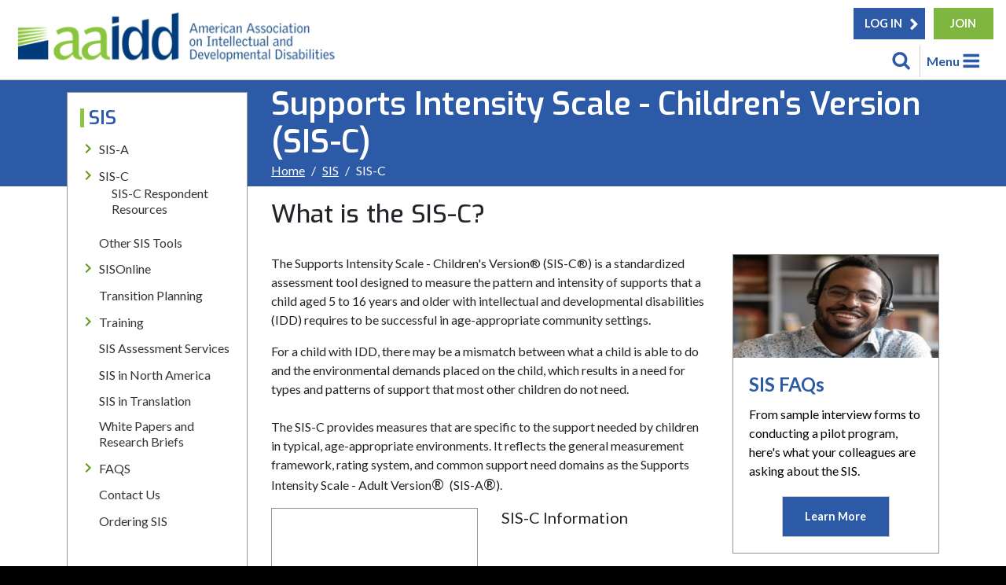

--- FILE ---
content_type: text/html; charset=utf-8
request_url: https://aaidd.org/sis/sis-c
body_size: 13391
content:
 <!DOCTYPE html> <html lang="en"> <head> <meta http-equiv="X-UA-Compatible" content="IE=edge"> <meta name="viewport" content="width=device-width, initial-scale=1"> <meta charset="utf-8" /> <title>
	SIS-C
</title> <link rel="stylesheet" media="screen" href="/ResourcePackages/Bootstrap4/assets/dist/css/main.min.css"> <link rel="preconnect" href="https://fonts.gstatic.com" crossorigin> <link href="https://fonts.googleapis.com/css2?family=Exo:ital,wght@0,400;0,500;0,600;0,700;0,800;0,900;1,400;1,500;1,600;1,700;1,800;1,900&family=Lato:ital,wght@0,400;0,700;0,900;1,400;1,700;1,900&display=swap" rel="stylesheet"> <link rel="stylesheet" media="screen" href="//use.fontawesome.com/releases/v5.4.1/css/all.css"> <link rel="stylesheet" media="screen" href="/js/owl.carousel.min.css"> <link rel="stylesheet" media="screen" href="/js/jquery.sidr.bare.css"> <link rel="stylesheet" media="screen" href="/js/jquery-simple-mobilemenu.css"> <link rel="stylesheet" media="screen" href="/App_Themes/AAIDD-21/aaidd21.css"> <script src="https://ajax.googleapis.com/ajax/libs/jquery/3.6.0/jquery.min.js"></script> <script src="/js/ellipsis.js"></script> <script>
        var _gaq = _gaq || [];
        _gaq.push(['_setAccount', 'UA-42066706-1']);
        _gaq.push(['_trackPageview']);

        (function () {
            var ga = document.createElement('script'); ga.type = 'text/javascript'; ga.async = true;
            ga.src = ('https:' == document.location.protocol ? 'https://ssl' : 'http://www') + '.google-analytics.com/ga.js';
            var s = document.getElementsByTagName('script')[0]; s.parentNode.insertBefore(ga, s);
        })();
    </script>  <meta property="og:title" content="SIS-C" /><meta property="og:description" content="SIS for Children" /><meta property="og:url" content="" /><meta property="og:type" content="website" /><meta property="og:site_name" content="AAIDD_CMS" /><script type="text/javascript">
$( document ).ready(function() {
  var colleftht = $(".columnleftliner").height() + 50;
    console.log(colleftht);
  $(".columnright").css('min-height', colleftht);
});
</script><meta name="Generator" content="Sitefinity 13.2.7500.0 PE" /><meta name="description" content="SIS for Children" /><meta name="keywords" content="SIS-C, SIS C" /></head> <body> <script src="/ScriptResource.axd?d=wIuRaUoAZ6lXIF1Yn5fO2C64pC9znRR71h2Ot_VuTFMMlNHG4t4BBRMHZKH2hDZXfleZXlottvjY6C9IltXL0ApKSF08jnffaVoJz35Z3o-9ayKuSz_jGnw3eIbmTJO7CukIJGgZ1B6hej0GO0IoeT1XKpOP7vT5yU9Mcf-z42yHU-UCe-Epmw3LUGMGttBv0&amp;t=ffffffffe904bd75" type="text/javascript"></script><script src="/ScriptResource.axd?d=EydukmxBmDstn7gSYzQESAUVULdBmLXL_LmrPK95bNhOTDAQab_EaRYcptIgmE-myLqVS4WxtaEXf3gzjmPfOn774tJ0SYlO-nEm7x62fm3T5sq5U76-2mNzklhbHB2n496za4tPK23x6YXWVPU300iiycMV8LKZSK_bE-hh1_PmHyKW5X5RMEfsAQltqvdc0&amp;t=ffffffffe904bd75" type="text/javascript"></script><script src="/ScriptResource.axd?d=[base64]&amp;t=ffffffffe904bd75" type="text/javascript"></script> 




 <a id='skip-nav' class='screenreader-text' href='#maincontent'>Skip to Content</a> <header> <div class="headerwrap"> <div class="d-flex"> <div class="headerLogo"><a href="/home">Welcome To AAIDD</a></div> <div class="flex-grow-1"> <div class="utilitynav"> <span class="utility"> 

<div >
    <div ><a href="/publications/bookstore-home">Bookstore</a>&nbsp;|&nbsp;
<a href="/publications/journals">Journals</a>&nbsp;|&nbsp;
<a href="/education/webinars">Webinars</a>&nbsp;|&nbsp;
<a href="/career-center">Career Center</a>&nbsp;| <a href="/about-aaidd/membership-join/member-types">Membership</a> |
<a href="/about-aaidd/contact-us">Contact Us</a>&nbsp;| <a href="/education/annual-conference">Conference</a></div>    
</div></span><span class="login">
<div id="renewCallout" style="float:left">
    <div><span></span></div>
</div>


<div class="logBttns">
    <a href="https://mms.aaidd.org/members/gateway_aaid.php?org_id=AAID&amp;returnURL=https://www.aaidd.org/sis/sis-c" class="hdrBtn">LOG IN</a>
    <a href="https://www.aaidd.org/about-aaidd/membership-join/join" class="join">JOIN</a>
</div></span> </div> <div class="openpanels text-right"><a class="searchlink" href="javascript:void(0)">Search</a> <a class="menulink" href="javascript:void(0)">Menu</a> </div> </div><div class="mobilenav"></div> </div></div> <nav> <div class="mainnav py-4"> <div class="navcontainer"> <div class="row"> <div class="col"> <div class="row"> <div class="col rwdutility"> 

<div >
    <div ><a href="/publications/bookstore-home">Bookstore</a>&nbsp;|&nbsp;
<a href="/publications/journals">Journals</a>&nbsp;|&nbsp;
<a href="/education/webinars">Webinars</a>&nbsp;|&nbsp;
<a href="/career-center">Career Center</a>&nbsp;| <a href="/about-aaidd/membership-join/member-types">Membership</a> |
<a href="/about-aaidd/contact-us">Contact Us</a>&nbsp;| <a href="/education/annual-conference">Conference</a></div>    
</div> </div> </div> <div class="row"> <div class="col"> 

<div >
    <div ><ul class="sub-nav-group">
    <li><a href="/education">Education</a></li>
    <li><a href="/education/annual-conference">Annual Conference</a></li>
    <li><a href="/education/webinars">Webinars</a></li>
    <li><a href="/education/virtual-education">Member Only Forums</a></li>
    <li><a href="/education/e-learning-and-ceus">E-Learning and CEUs</a></li>
    <li><a href="/education/partner-conferences">Network Partner Conferences</a></li>
    <li><a href="/education/education-through-travel">Education Through Travel</a></li>
    <li><a href="/education/video-library">Video Library</a></li>
    <li><a href="/education/events">Past Events</a></li>
</ul></div>    
</div> </div> <div class="col"> 

<div >
    <div ><ul class="sub-nav-group">
    <li><a href="/publications">Publications</a></li>
    <li><a href="/publications/journals_old">Journals</a></li>
    <li><a href="/publications/bookstore-home">Bookstore Home</a></li>
    <li><a href="https://www.aaidd.org/Sitefinity/Template/3dc71a68-0b5a-9fb2-0905-3aa3b700abc9#"></a><a href="/publications/copyrights-permissions">Copyrights/Permissions</a><a href="/publications/copyrights-permissions"></a></li>
    <li><a href="/publications/translation-rights">Transition Rights</a></li>
    <li><a href="/publications/book-proposal-guidelines">Submit a Book Proposal</a></li>
    <li><a href="/publications/advertising">Advertising</a></li>
    <li><a href="/publications/catalog">Publications Catalog</a></li>
    <li><a href="/publications/newsletters">Newsletters &amp; EPubs</a></li>
    <li><a href="/publications/reports-briefs">Reports &amp; Briefs</a></li>
</ul></div>    
</div> </div> <div class="col"> 

<div >
    <div ><ul class="sub-nav-group">
    <li><a href="/news-policy">News &amp; Policy</a></li>
    <li><a href="/news-policy/news">News</a></li>
    <li><a href="/news-policy/policy">Policy</a></li>
</ul></div>    
</div> </div> <div class="col"> 

<div >
    <div ><ul class="sub-nav-group">
    <li><a href="/sis">SIS</a></li>
    <li><a href="/sis/sis-a">SIS-A</a></li>
    <li><a href="/sis/sis-c">SIS-C</a></li>
    <li><a href="/sis/other-sis-tools">Other SIS Tools</a></li>
    <li><a href="/sis/sisonline">SISOnline</a></li>
    <li><a href="/sis/transition-planning">Transition Planning</a></li>
    <li><a href="/sis/training">Training</a></li>
    <li><a href="/sis/sis-assessment-services">SIS Assessment Services</a></li>
    <li><a href="/sis/states-using-sis">SIS in North America</a></li>
    <li><a href="/sis/international">SIS in Translation</a></li>
    <li><a href="/sis/white-papers">White Papers and Research Briefs</a></li>
    <li><a href="/sis/faqs">FAQS</a></li>
    <li><a href="/sis/contact-us">Contact Us</a></li>
    <li><a href="/sis/order">Order SIS</a></li>
</ul></div>    
</div> </div> <div class="col"> 

<div >
    <div ><ul class="sub-nav-group">
    <li><a href="/dabs">DABS</a></li>
    <li><a href="/dabs/literature">DABS Literature</a></li>
</ul></div>    
</div> </div> <div class="col"> 

<div >
    <div ><ul class="sub-nav-group">
    <li><a href="/intellectual-disability">Intellectual Disability</a></li>
    <li><a href="/intellectual-disability/historical-context">Historical Context</a></li>
    <li><a href="/intellectual-disability/definition">Criteria</a><a href="/intellectual-disability/faqs-on-intellectual-disability">
    </a></li>
    <li><a href="/intellectual-disability/faqs-on-intellectual-disability">FAQs on Intellectual Disability</a></li>
    <a href="/intellectual-disability/faqs-on-intellectual-disability">
    </a>
    <li><a href="/intellectual-disability/faqs-on-intellectual-disability"></a><a href="/intellectual-disability/intersectionality">Intersectionality</a></li>
</ul></div>    
</div> </div> <div class="col"> 

<div >
    <div ><ul class="sub-nav-group"><li><a href="/about-aaidd">About AAIDD</a></li><li><a href="/about-aaidd/contact-us">Contact Us</a></li><li><a href="/about-aaidd/membership-join">Membership/Join</a></li><li><a href="/about-aaidd/mission">Mission</a></li><li><a href="/about-aaidd/governance">Governance</a></li><li><a href="/about-aaidd/nominations-and-elections">Nominations and Elections</a></li><li><a href="/about-aaidd/fellows">Fellows</a></li><li><a href="/about-aaidd/awards">Awards</a></li><li><a href="/about-aaidd/donations">Donate</a></li><li><a href="/about-aaidd/annual-report">Annual Report</a></li><li><a href="/about-aaidd/social-media">Social Media</a></li></ul></div>    
</div> </div> </div> </div> </div> </nav> </header> <div class="searchwrap"> <div class="container"><div class="py-3">

<div class="aaiddsch form-inline">
<div class="form-group sf-search-input-wrapper" role="search">
    <input type="search" title="Search input" placeholder="Search" id="486a7295-843c-4423-ba7b-ff050d5a4461" class="form-control" value="" aria-autocomplete="both" aria-describedby='SearchInfo-1' />
    <button type="button" class="btn btn-primary ml-2" id="8fe88458-aa96-43c9-9019-64185fbb6253" >Search</button>
    <span id='SearchInfo-1' aria-hidden="true" hidden>When autocomplete results are available use up and down arrows to review and enter to select.</span>
</div>

<input type="hidden" data-sf-role="resultsUrl" value="/search-results" />
<input type="hidden" data-sf-role="indexCatalogue" value="sitesearch" />
<input type="hidden" data-sf-role="wordsMode" value="AllWords" />
<input type="hidden" data-sf-role="disableSuggestions" value='true' />
<input type="hidden" data-sf-role="minSuggestionLength" value="3" />
<input type="hidden" data-sf-role="suggestionFields" value="Title,Content" />
<input type="hidden" data-sf-role="language" />
<input type="hidden" data-sf-role="siteId" value="727a36c8-6196-4063-8cb8-8f2403d47003" />
<input type="hidden" data-sf-role="suggestionsRoute" value="/restapi/search/suggestions" />
<input type="hidden" data-sf-role="searchTextBoxId" value='#486a7295-843c-4423-ba7b-ff050d5a4461' />
<input type="hidden" data-sf-role="searchButtonId" value='#8fe88458-aa96-43c9-9019-64185fbb6253' />
</div>




</div> </div></div> <main id="l3maincontent"> <div class="l3TitleBar"> <div class="container"> <div class="L3Titlholder py-2"> <div class="l3Title">
<div class='sfContentBlock'><h1>Supports Intensity Scale - Children's Version<br />
(SIS-C)</h1>

</div></div> <div class="l3bcrumbs">

<div>
    <nav aria-label="Full path to the current page">
        <ol class="sf-breadscrumb breadcrumb">
                    <li class="breadcrumb-item"><a href="/">Home </a></li>
                    <li class="breadcrumb-item"><a href="/sis">SIS </a></li>
                    <li class="breadcrumb-item active" aria-current="page">SIS-C</li>
        </ol>
    </nav>
</div></div> </div> </div> </div> <div class="container"> <div class="l3Columns d-flex "> <div class="columnleft flex-shrink-0"> <div class="columnleftliner"> <div class="columleftnav p-2"> <div class="l3SNhead px-2">

<div >
    <div ><h4>SIS</h4></div>    
</div></div> <div class="l3SNnav">





<div class="navbordertop cNav mb-4 px-2 py-3">
    

      <ul class="collapsibleNav">
     <li  class="">

             <span class="toggleTree"></span><a href="/sis/sis-a" target="_self">SIS-A</a>

                     <ul class="nested">
     <li  class="">

                 <a href="/sis/sis-a/what-makes-sis-unique" target="_self">SIS-A, 2nd Edition is Unique</a>

</li>
     <li  class="">

                 <a href="/sis/sis-a/sis-a-2nd-edition" target="_self">SIS-A 2nd Edition</a>

</li>
     <li  class="">

                 <a href="/sis/sis-a/sis-a-2nd-edition-respondent-resources" target="_self">SIS-A, 2nd Edition Respondent Resources</a>

</li>
                     </ul>
</li>
     <li  class="active">

             <span class="toggleTree"></span><a href="/sis/sis-c" target="_self">SIS-C</a>

                     <ul class="nested">
     <li  class="">

                 <a href="/sis/sis-c/sis-c-resources" target="_self">SIS-C Respondent Resources</a>

</li>
                     </ul>
</li>
     <li  class="">

                 <a href="/sis/other-sis-tools" target="_self">Other SIS Tools</a>

</li>
     <li  class="">

             <span class="toggleTree"></span><a href="/sis/sisonline" target="_self">SISOnline</a>

                     <ul class="nested">
     <li  class="">

                 <a href="/sis/sisonline/sisonline-features" target="_self">SISOnline Features</a>

</li>
                     </ul>
</li>
     <li  class="">

                 <a href="/sis/transition-planning" target="_self">Transition Planning</a>

</li>
     <li  class="">

             <span class="toggleTree"></span><a href="/sis/training" target="_self">Training</a>

                     <ul class="nested">
     <li  class="">

                 <a href="/sis/training/overview" target="_self">Overview</a>

</li>
     <li  class="">

                 <a href="/sis/training/planning" target="_self">Planning</a>

</li>
     <li  class="">

                 <a href="/sis/training/trainers" target="_self">AAIDD Trainers</a>

</li>
     <li  class="">

                 <a href="/sis/training/selecting-sis-interviewers-and-trainers" target="_self">Local Interviewers and Trainers</a>

</li>
                     </ul>
</li>
     <li  class="">

                 <a href="/sis/sis-assessment-services" target="_self">SIS Assessment Services</a>

</li>
     <li  class="">

                 <a href="/sis/states-using-sis" target="_self">SIS in North America</a>

</li>
     <li  class="">

                 <a href="/sis/international" target="_self">SIS in Translation</a>

</li>
     <li  class="">

                 <a href="/sis/white-papers" target="_self">White Papers and Research Briefs</a>

</li>
     <li  class="">

             <span class="toggleTree"></span><a href="/sis/faqs" target="_self">FAQS</a>

                     <ul class="nested">
     <li  class="">

                 <a href="/sis/faqs/observation-of-assessments" target="_self">Observation of Assessments</a>

</li>
                     </ul>
</li>
     <li  class="">

                 <a href="/sis/contact-us" target="_self">Contact Us</a>

</li>
     <li  class="">

                 <a href="/sis/order" target="_self">Ordering SIS</a>

</li>
    </ul>
    <script>
        var toggler = document.getElementsByClassName("toggleTree");
        var i;

        for (i = 0; i < toggler.length; i++) {
            toggler[i].addEventListener("click", function () {
                this.parentElement.querySelector(".nested").classList.toggle("active");
                this.classList.toggle("tt-down");
            });
        }
    </script>
</div>




</div> </div> <div class="columleftads py-3 text-center">
</div> <div class="columleftads2 pt-3 text-center">

<script type="text/javascript">
     gnp_url = 'american-association-on-intellectual-and-developmental-disabilities';gnp_num = '1';
</script>
<script src="https://greatnonprofits.org/js/api/badge_mini.js" type="text/javascript"></script>
<noscript> <a href="https://greatnonprofits.org/org/american-association-on-intellectual-and-developmental-disabilities/?badge=1"> <img alt="Review American Association on Intellectual and Developmental Disabilities on Great Nonprofits" title="Review American Association on Intellectual and Developmental Disabilities on Great Nonprofits" src="//cdn.greatnonprofits.org/images/great-nonprofits.gif?id=369878"> </a></noscript>
<div class="py-4" >
    <div ><a href="https://www.charitynavigator.org/ein/060636098"><img src="/images/default-source/ads/navigator.png?sfvrsn=ad5d3521_2" data-displaymode="Original" alt="navigator" title="navigator" /></a></div>    
</div>
<a href="https://www.guidestar.org/profile/06-0636098" target="_blank"><img src="https://widgets.guidestar.org/gximage2?o=6866306&l=v4" /></a></div> </div> </div> <div class="columnright "> <div class="pt-3 pb-5">
<div class="sf_cols">
    <div class="sf_colsOut sf_1col_1_100">
        <div id="bodyContent_C003_Col00" class="sf_colsIn sf_1col_1in_100"><div class='sfContentBlock'><h2>What is the SIS-C?</h2>
<br />

</div><div class="row" data-sf-element="Row">
    <div id="bodyContent_C036_Col00" class="sf_colsIn col-lg-8 d-flex flex-column" data-sf-element="Column 1" data-placeholder-label="Column 1">
<div >
    <div ><p>The Supports Intensity Scale - Children's Version&reg; (SIS-C&reg;) is a standardized assessment tool designed to&nbsp;measure the pattern and intensity of supports that a child aged 5 to 16 years and older with intellectual and developmental disabilities (IDD) requires to be successful in age-appropriate community settings.<br /></p><p>For a child with IDD, there may be a mismatch between what a child is able to do and the environmental demands placed on the child, which results in a need for types and patterns of support that most other children do not need.<br /><br />The SIS-C provides measures that are specific to the support needed by children in typical, age-appropriate environments. It reflects the general measurement framework, rating system, and common support need domains as the Supports Intensity Scale - Adult Version<span style="font-size:1.16em;">&reg;&nbsp;</span> (SIS-A<span style="font-size:1.16em;">&reg;</span>).</p></div>    
</div><div class="row" data-sf-element="Row">
    <div id="bodyContent_C041_Col00" class="sf_colsIn col-lg-6 d-flex flex-column" data-sf-element="Column 1" data-placeholder-label="Column 1"><div class="card aaiddcard2">
    <div class="card-body d-flex flex-column">
                            <div class="buttonlink-1 text-center mt-auto"> <a href="/sis/contact-us">Contact Us</a></div>
    </div>
</div>
    </div>
    <div id="bodyContent_C041_Col01" class="sf_colsIn col-lg-6 d-flex flex-column" data-sf-element="Column 2" data-placeholder-label="Column 2">
<div >
    <div ><h5>SIS-C Information</h5><p><iframe src="https://www.youtube.com/embed/6orSzcbgZWE" allow="accelerometer; autoplay; encrypted-media; gyroscope; picture-in-picture" width="225" height="137" frameborder="0" style="text-align:center;">&amp;amp;amp;amp;amp;amp;amp;nbsp;</iframe></p><div style="text-align:center;"></div></div>    
</div>
    </div>
</div>

<div >
    <div ><p style="box-sizing:border-box;">&nbsp;</p><h4 style="box-sizing:border-box;margin-top:0px;margin-bottom:0.5rem;line-height:1.2;font-size:1.125em;font-family:Exo, sans-serif;">SIS-C Measures</h4><p style="box-sizing:border-box;margin-bottom:1rem;">The SIS-s measures an individual's&nbsp;</p><ul style="box-sizing:border-box;margin-bottom:1rem;"><li><strong>Exceptional Medical and Behavioral Support Needs</strong></li><li><strong>Support Needs for Life Activities</strong> in the areas of home living, community &amp; neighborhood, school participation, school learning, health &amp; safety, social activities, and advocacy.</li></ul><p>The Scale ranks each activity according to&nbsp;frequency,&nbsp;amount,&nbsp;and&nbsp;type&nbsp;of support needed.</p><p><br /></p></div>    
</div><div class="row" data-sf-element="Row">
    <div id="bodyContent_C039_Col00" class="sf_colsIn col-lg-6 d-flex flex-column" data-sf-element="Column 1" data-placeholder-label="Column 1"><div class="card aaiddcard2">
    <div class="card-body d-flex flex-column">
            <h5 class="card-title">The SIS-C is Different</h5>
                    <p class="card-text flex-fill">The SIS suite of tools shift the focus from deficiencies to support needs, by evaluating the practical supports a child needs in age-appropriate settings.</p>
            </div>
</div>
    </div>
    <div id="bodyContent_C039_Col01" class="sf_colsIn col-lg-6 d-flex flex-column" data-sf-element="Column 2" data-placeholder-label="Column 2"><div class="card aaiddcard2">
    <div class="card-body d-flex flex-column">
            <h5 class="card-title">Administration</h5>
                    <p class="card-text flex-fill">The assessment is done through an interview with the person being assessed and those who have known the individual for at least three months.</p>
            </div>
</div>
    </div>
</div>

    </div>
    <div id="bodyContent_C036_Col01" class="sf_colsIn col-lg-4 d-flex flex-column" data-sf-element="Column 2" data-placeholder-label="Column 2"><div class="card aaiddcard2">
        <img class="card-img-top" src="/images/default-source/call-to-action-images/man-on-webinar-300x150.jpeg?sfvrsn=c6e73921_0"  title="Man on webinar" alt="Man on webinar"/>
    <div class="card-body d-flex flex-column">
            <h5 class="card-title">SIS FAQs</h5>
                    <p class="card-text flex-fill">From sample interview forms to conducting a pilot program, here's what your colleagues are asking about the SIS.</p>
                    <div class="buttonlink-1 text-center mt-auto"> <a href="/sis/faqs">Learn More</a></div>
    </div>
</div><div class="card aaiddcard2">
    <div class="card-body d-flex flex-column">
            <h5 class="card-title">Support Needs</h5>
                    <p class="card-text flex-fill">Support needs are the pattern and intensity of supports necessary for a person to participate in activities linked with typical human functioning.</p>
            </div>
</div><div class="card aaiddcard2">
        <img class="card-img-top" src="/images/default-source/annualmeeting/exhibitors/default-album/sis-ca8fd1cae9e8c6329b425ff0000b6faa6.jpg?sfvrsn=c9717f21_0"  title="SIS-C" alt="SIS-C"/>
    <div class="card-body d-flex flex-column">
                            <div class="buttonlink-1 text-center mt-auto"> <a href="/sis/order">Order the SIS-C</a></div>
    </div>
</div>
    </div>
</div>

<div >
    <div ><hr /><h3>SIS-C Formats</h3></div>    
</div>
            
        </div>
    </div>
</div><div class="row" data-sf-element="Row">
    <div id="bodyContent_C031_Col00" class="sf_colsIn col-lg-4 d-flex flex-column" data-sf-element="Column 1" data-placeholder-label="Column 1">
<div >
    <div ><h5>Print</h5><p>A paper and pencil-based test using a 12-page Interview and Profile form.</p><p>The User's Manual is necessary to complete training and administer a valid interview.</p></div>    
</div>
    </div>
    <div id="bodyContent_C031_Col01" class="sf_colsIn col-lg-4 d-flex flex-column" data-sf-element="Column 2" data-placeholder-label="Column 2">
<div >
    <div ><h5>SISOnline</h5><p>SISOnline is an advanced web application accessed through a standard web browser. Assessment data is entered, stored, and used to generate a variety of reports and statistics.</p></div>    
</div>
    </div>
    <div id="bodyContent_C031_Col02" class="sf_colsIn col-lg-4 d-flex flex-column" data-sf-element="Column 3" data-placeholder-label="Column 3">
<div >
    <div ><h5>SISVenture</h5><p>SISVenture is a data entry module for laptops to temporarily store interview data for later upload into SISOnline.</p></div>    
</div>
    </div>
</div>
 </div> <div> 

<div >
    <div ><p>The SIS-C was published in 2016. The authors of the SIS-C are James R. Thompson, Michael L. Wehmeyer, Carolyn Hughes, Karrie A. Shogren, Hyojeong Seo, Todd D. Little, Robert L. Schalock, Rodney E. Realon, Susan R. Copeland, James R. Patton, Edward A. Polloway, Debbie Shelden, Shea Tanis, and Marc J. Tass&eacute;.</p></div>    
</div></div> </div> </div> </div> </main> <div> 
<div class="rowstyle3 backpattern py-4"><div id="l3connect_TF95EE89B017_Col00" class="sf_colsIn container" data-sf-element="Container" data-placeholder-label="Container">
<div class="text-center" >
    <div ><h3>Connect with AAIDD on Social Media</h3>
<div class="sociallinks py-3"><a href="http://www.linkedin.com/company/aaidd" class="sl-li">LinkedIn</a>
<a href="https://twitter.com/_aaidd" class="sl-tw">Twitter</a>
<a href="https://www.facebook.com/pages/AAIDD/350322627779" class="sl-fb">Facebook</a>
<a href="http://www.youtube.com/user/aaiddvideos" class="sl-yt">YouTube</a>
</div>
<p><a class="joinmail" href="/about-aaidd/join-our-mailing-list">Join The AAIDD Email List</a></p></div>    
</div>
</div></div>
</div> <footer> <div class="footertop py-4 text-center"> 

<div >
    <div >American Association on Intellectual and Developmental Disabilities (AAIDD)</div>    
</div>
<div >
    <div ><p>8403 Colesville Road, Suite 900<br />Silver Spring, MD 20910</p>
<p>Telephone: 202-387-1968 | Fax: 202-387-2193</p></div>    
</div>
<div >
    <div ><p><a href="/privacy-policy">Privacy Policy</a> | <a href="/terms-of-use">Terms of Use</a> | <a href="/sitemap">Sitemap</a> | <a href="/about-aaidd/contact-us">Contact Us</a></p></div>    
</div> </div> <div class="footerbottom py-4 text-center">
            &copy; <span id="copyyear"></span> American Association on Intellectual and Developmental Disabilities. All Rights Reserved.
            <script>
    document.getElementById("copyyear").innerHTML = new Date().getFullYear();
            </script> </div> </footer> 






<div>
    
    <ul class="mobile_menu">
        <div class="mobile_menu_top"></div>    
    <li class="">

            <a href="/education" target="_self">Education</a><span></span>

                <ul class="submenu">
    <li class="">

            <a href="/education/annual-conference" target="_self">Annual Conference</a><span></span>

                <ul class="submenu">
    <li class="">

            <a href="/education/annual-conference/2026-call-for-papers" target="_self">2026 Call for Papers</a>

    </li>
    <li class="">

            <a href="/education/annual-conference/schedule-at-a-glance" target="_self">Schedule at a Glance</a>

    </li>
    <li class="">

            <a href="/education/annual-conference/exhibits-and-sponsorship" target="_self">Exhibits and Sponsorship</a>

    </li>
    <li class="">

            <a href="/education/annual-conference/archives" target="_self">Conference Archives</a>

    </li>
                </ul>
    </li>
    <li class="">

            <a href="/education/webinars" target="_self">Webinars</a><span></span>

                <ul class="submenu">
    <li class="">

            <a href="/education/webinars/register-for-upcoming-webinars" target="_self">Register for Webinars</a>

    </li>
                </ul>
    </li>
    <li class="">

            <a href="/education/virtual-education" target="_self">Member-Only Forums</a>

    </li>
    <li class="">

            <a href="/education/e-learning-and-ceus" target="_self">E-Learning and CEUs</a>

    </li>
    <li class="">

            <a href="/education/partner-conferences" target="_self">Partner Conferences</a>

    </li>
    <li class="">

            <a href="/education/education-through-travel" target="_self">Education Through Travel</a>

    </li>
    <li class="">

            <a href="/education/video-library" target="_self">Video Library </a>

    </li>
    <li class="">

            <a href="/education/events" target="_self">Past Events</a>

    </li>
    <li class="">

            <a href="/education/policy-on-meeting-conduct" target="_self">Policy on Meeting Conduct</a>

    </li>
                </ul>
    </li>
    <li class="">

            <a href="/publications" target="_self">Publications</a><span></span>

                <ul class="submenu">
    <li class="">

            <a href="/publications/journals" target="_self">Journals</a><span></span>

                <ul class="submenu">
    <li class="">

            <a href="/publications/journals/articles-accepted-for-publication" target="_self">Articles Accepted for Publication</a>

    </li>
    <li class="">

            <a href="/publications/journals/accessing-aaidd-journals" target="_self">Accessing AAIDD Journals</a>

    </li>
    <li class="">

            <a href="/publications/journals/sign-up-for-journal-alerts" target="_self">Sign up for Journal Alerts</a>

    </li>
    <li class="">

            <a href="/publications/journals/submit-a-journal-article" target="_self">Submit a Journal Article</a>

    </li>
    <li class="">

            <a href="/publications/journals/subscribe-to-aaidd-journals" target="_self">Subscribe or Purchase</a>

    </li>
    <li class="">

            <a href="/publications/journals/calls-for-papers" target="_self">Calls for Papers</a>

    </li>
                </ul>
    </li>
    <li class="">

            <a href="/publications/bookstore-home" target="_self">Bookstore Home</a><span></span>

                <ul class="submenu">
    <li class="">

            <a href="/publications/bookstore-home/new-this-year" target="_self">New &amp; Coming Soon</a>

    </li>
    <li class="">

            <a href="/publications/bookstore-home/assessment" target="_self">Assessment &amp; Clinical</a>

    </li>
    <li class="">

            <a href="/publications/bookstore-home/behavior" target="_self">HCBS</a>

    </li>
    <li class="">

            <a href="/publications/bookstore-home/healthcare" target="_self">Health &amp; Behavioral Health Care</a>

    </li>
    <li class="">

            <a href="/publications/bookstore-home/history" target="_self">Policy &amp; History</a>

    </li>
    <li class="">

            <a href="/publications/bookstore-home/training" target="_self">Training</a>

    </li>
    <li class="">

            <a href="/publications/bookstore-home/reference" target="_self">Research</a>

    </li>
    <li class="">

            <a href="/publications/bookstore-home/examination-copies" target="_self">Examination Copies</a>

    </li>
    <li class="">

            <a href="/publications/bookstore-home/purchase-qualifications-policy" target="_self">Purchase Qualifications Policy</a>

    </li>
                </ul>
    </li>
    <li class="">

            <a href="/publications/copyrights-permissions" target="_self">Copyright/Permissions</a>

    </li>
    <li class="">

            <a href="/publications/translation-rights" target="_self">Translation Rights</a>

    </li>
    <li class="">

            <a href="/publications/book-proposal-guidelines" target="_self">Submit a Book Proposal</a>

    </li>
    <li class="">

            <a href="/publications/advertising" target="_self">Advertising</a>

    </li>
    <li class="">

            <a href="/publications/catalog" target="_self">Publications Catalog</a>

    </li>
    <li class="">

            <a href="/publications/newsletters" target="_self">Newsletters &amp; EPubs</a><span></span>

                <ul class="submenu">
    <li class="">

            <a href="/publications/newsletters/leadership-in-idd" target="_self">Leadership in IDD</a>

    </li>
                </ul>
    </li>
    <li class="">

            <a href="/publications/reports-briefs" target="_self">Reports &amp; Briefs</a>

    </li>
                </ul>
    </li>
    <li class="">

            <a href="/news-policy" target="_self">News &amp; Policy</a><span></span>

                <ul class="submenu">
    <li class="">

            <a href="/news-policy/news" target="_self">News</a><span></span>

                <ul class="submenu">
    <li class="">

            <a href="/news-policy/news/releases" target="_self">Press Releases</a>

    </li>
    <li class="">

            <a href="/news-policy/news/archives" target="_self">News Archives</a>

    </li>
    <li class="">

            <a href="/news-policy/news/memoriam" target="_self">Memoriam</a>

    </li>
    <li class="">

            <a href="/news-policy/news/emergency-conditions" target="_self">Emergency Conditions</a>

    </li>
                </ul>
    </li>
    <li class="">

            <a href="/news-policy/policy" target="_self">Policy</a><span></span>

                <ul class="submenu">
    <li class="">

            <a href="/news-policy/policy/position-statements" target="_self">Position Statements</a>

    </li>
    <li class="">

            <a href="/news-policy/policy/endorsements" target="_self">Endorsements</a>

    </li>
    <li class="">

            <a href="/news-policy/policy/amicus-curiae-briefs" target="_self">Amicus Curiae Briefs</a>

    </li>
    <li class="">

            <a href="/news-policy/policy/legislative-goals" target="_self">Legislative Goals</a>

    </li>
    <li class="">

            <a href="/news-policy/policy/consortium-for-citizens-with-disabilities" target="_self">Consortium for Constituents with Disabilities</a>

    </li>
    <li class="">

            <a href="/news-policy/policy/national-goals-in-health" target="_self">National Goals in Health</a>

    </li>
    <li class="">

            <a href="/news-policy/policy/national-goals-2015" target="_self">National Goals 2015</a>

    </li>
                </ul>
    </li>
                </ul>
    </li>
    <li class="current active">

            <a href="/sis" target="_self">SIS</a><span></span>

                <ul class="submenu">
    <li class="">

            <a href="/sis/sis-a" target="_self">SIS-A</a><span></span>

                <ul class="submenu">
    <li class="">

            <a href="/sis/sis-a/what-makes-sis-unique" target="_self">SIS-A, 2nd Edition is Unique</a>

    </li>
    <li class="">

            <a href="/sis/sis-a/sis-a-2nd-edition" target="_self">SIS-A 2nd Edition</a>

    </li>
    <li class="">

            <a href="/sis/sis-a/sis-a-2nd-edition-respondent-resources" target="_self">SIS-A, 2nd Edition Respondent Resources</a>

    </li>
                </ul>
    </li>
    <li class="active">

            <a href="/sis/sis-c" target="_self">SIS-C</a><span></span>

                <ul class="submenu active">
    <li class="">

            <a href="/sis/sis-c/sis-c-resources" target="_self">SIS-C Respondent Resources</a>

    </li>
                </ul>
    </li>
    <li class="">

            <a href="/sis/other-sis-tools" target="_self">Other SIS Tools</a>

    </li>
    <li class="">

            <a href="/sis/sisonline" target="_self">SISOnline</a><span></span>

                <ul class="submenu">
    <li class="">

            <a href="/sis/sisonline/sisonline-features" target="_self">SISOnline Features</a>

    </li>
                </ul>
    </li>
    <li class="">

            <a href="/sis/transition-planning" target="_self">Transition Planning</a>

    </li>
    <li class="">

            <a href="/sis/training" target="_self">Training</a><span></span>

                <ul class="submenu">
    <li class="">

            <a href="/sis/training/overview" target="_self">Overview</a>

    </li>
    <li class="">

            <a href="/sis/training/planning" target="_self">Planning</a>

    </li>
    <li class="">

            <a href="/sis/training/trainers" target="_self">AAIDD Trainers</a>

    </li>
    <li class="">

            <a href="/sis/training/selecting-sis-interviewers-and-trainers" target="_self">Local Interviewers and Trainers</a>

    </li>
                </ul>
    </li>
    <li class="">

            <a href="/sis/sis-assessment-services" target="_self">SIS Assessment Services</a>

    </li>
    <li class="">

            <a href="/sis/states-using-sis" target="_self">SIS in North America</a>

    </li>
    <li class="">

            <a href="/sis/international" target="_self">SIS in Translation</a>

    </li>
    <li class="">

            <a href="/sis/white-papers" target="_self">White Papers and Research Briefs</a>

    </li>
    <li class="">

            <a href="/sis/faqs" target="_self">FAQS</a><span></span>

                <ul class="submenu">
    <li class="">

            <a href="/sis/faqs/observation-of-assessments" target="_self">Observation of Assessments</a>

    </li>
                </ul>
    </li>
    <li class="">

            <a href="/sis/contact-us" target="_self">Contact Us</a>

    </li>
    <li class="">

            <a href="/sis/order" target="_self">Ordering SIS</a>

    </li>
                </ul>
    </li>
    <li class="">

            <a href="/dabs" target="_self">DABS</a><span></span>

                <ul class="submenu">
    <li class="">

            <a href="/dabs/dabs-scoring" target="_self">DABS Scoring</a>

    </li>
    <li class="">

            <a href="/dabs/literature" target="_self">DABS Literature</a>

    </li>
                </ul>
    </li>
    <li class="">

            <a href="/intellectual-disability" target="_self">Intellectual Disability</a><span></span>

                <ul class="submenu">
    <li class="">

            <a href="/intellectual-disability/historical-context" target="_self">Historical Context</a>

    </li>
    <li class="">

            <a href="/intellectual-disability/definition" target="_self">Criteria</a><span></span>

                <ul class="submenu">
    <li class="">

            <a href="/intellectual-disability/definition/intellectual-functioning" target="_self">Intellectual Functioning</a>

    </li>
    <li class="">

            <a href="/intellectual-disability/definition/adaptive-behavior" target="_self">Adaptive Behavior</a>

    </li>
    <li class="">

            <a href="/intellectual-disability/definition/translations-of-the-criteria-for-id" target="_self">Criteria in Translation</a>

    </li>
                </ul>
    </li>
    <li class="">

            <a href="/intellectual-disability/faqs-on-intellectual-disability" target="_self">FAQs on Intellectual Disability</a>

    </li>
    <li class="">

            <a href="/intellectual-disability/intersectionality" target="_self">Intersectionality </a><span></span>

                <ul class="submenu">
    <li class="">

            <a href="/intellectual-disability/intersectionality/idd-cultural-diversity" target="_self">IDD &amp; Cultural Diversity</a>

    </li>
    <li class="">

            <a href="/intellectual-disability/intersectionality/idd-disability-identity" target="_self">IDD &amp; Disability Identity</a>

    </li>
    <li class="">

            <a href="/intellectual-disability/intersectionality/idd-gender-sexuality" target="_self">IDD &amp; Gender Sexuality</a>

    </li>
    <li class="">

            <a href="/intellectual-disability/intersectionality/idd-health-disparities" target="_self">IDD &amp; Health Disparities</a>

    </li>
    <li class="">

            <a href="/intellectual-disability/intersectionality/idd-legal-system" target="_self">IDD &amp; Legal System</a>

    </li>
    <li class="">

            <a href="/intellectual-disability/intersectionality/idd-mental-health" target="_self">IDD &amp; Mental Health</a>

    </li>
    <li class="">

            <a href="/intellectual-disability/intersectionality/idd-poverty" target="_self">IDD &amp; Poverty</a>

    </li>
    <li class="">

            <a href="/intellectual-disability/intersectionality/idd-race-ethnicity" target="_self">IDD &amp; Race Ethnicity</a>

    </li>
                </ul>
    </li>
                </ul>
    </li>
    <li class="">

            <a href="/about-aaidd" target="_self">About AAIDD</a><span></span>

                <ul class="submenu">
    <li class="">

            <a href="/about-aaidd/contact-us" target="_self">Contact Us</a>

    </li>
    <li class="">

            <a href="/about-aaidd/membership-join" target="_self">Membership/Join</a><span></span>

                <ul class="submenu">
    <li class="">

            <a href="/about-aaidd/membership-join/member-types" target="_self">Membership</a>

    </li>
    <li class="">

            <a href="/about-aaidd/membership-join/professional-interest-groups" target="_self">Interest Networks</a>

    </li>
    <li class="">

            <a href="/about-aaidd/membership-join/chapters-regions-liaisons" target="_self">Chapters-Regions-Liaisons</a><span></span>

                <ul class="submenu">
    <li class="">

            <a href="/about-aaidd/membership-join/chapters-regions-liaisons/call-for-liaisons" target="_self">Call for Liaisons</a>

    </li>
                </ul>
    </li>
    <li class="">

            <a href="/about-aaidd/membership-join/join" target="_self">Join</a>

    </li>
    <li class="">

            <a href="/about-aaidd/membership-join/renew" target="_self">Renew</a>

    </li>
    <li class="">

            <a href="/about-aaidd/membership-join/membership-spotlight-archive-main" target="_self">Spotlight Archive</a>

    </li>
    <li class="">

            <a href="/about-aaidd/membership-join/member-data" target="_self">Member Data</a>

    </li>
                </ul>
    </li>
    <li class="">

            <a href="/about-aaidd/mission" target="_self">Mission</a>

    </li>
    <li class="">

            <a href="/about-aaidd/governance" target="_self">Governance</a><span></span>

                <ul class="submenu">
    <li class="">

            <a href="/about-aaidd/governance/board-of-directors" target="_self">Board of Directors</a>

    </li>
    <li class="">

            <a href="/about-aaidd/governance/presidential-letters" target="_self">Presidential Letters </a>

    </li>
    <li class="">

            <a href="/about-aaidd/governance/presidential-addresses" target="_self">Presidential Addresses</a><span></span>

                <ul class="submenu">
    <li class="">

            <a href="/about-aaidd/governance/presidential-addresses/presidential-addresses-1996-2016" target="_self">Presidential Addresses 2006-2014</a>

    </li>
    <li class="">

            <a href="/about-aaidd/governance/presidential-addresses/presidential-addresses-1997-2005" target="_self">Presidential Addresses 1997-2005</a>

    </li>
                </ul>
    </li>
    <li class="">

            <a href="/about-aaidd/governance/constitution-and-bylaws" target="_self">AAIDD Bylaws</a>

    </li>
    <li class="">

            <a href="/about-aaidd/governance/strategic-plan" target="_self">Strategic Plan</a>

    </li>
                </ul>
    </li>
    <li class="">

            <a href="/about-aaidd/nominations-and-elections" target="_self">Nominations and Elections</a>

    </li>
    <li class="">

            <a href="/about-aaidd/fellows" target="_self">Fellows</a><span></span>

                <ul class="submenu">
    <li class="">

            <a href="/about-aaidd/fellows/call-for-fellows" target="_self">Call for Fellows</a>

    </li>
    <li class="">

            <a href="/about-aaidd/fellows/evaluation-form" target="_self">Evaluation Form</a>

    </li>
                </ul>
    </li>
    <li class="">

            <a href="/about-aaidd/awards" target="_self">Awards</a><span></span>

                <ul class="submenu">
    <li class="">

            <a href="/about-aaidd/awards/call-for-awards" target="_self">Call for Awards</a>

    </li>
    <li class="">

            <a href="/about-aaidd/awards/past-awardees" target="_self">Past Awardees</a><span></span>

                <ul class="submenu">
    <li class="">

            <a href="/about-aaidd/awards/past-awardees/2021-awardees" target="_self">2021 Awardees</a>

    </li>
    <li class="">

            <a href="/about-aaidd/awards/past-awardees/2020-awardees" target="_self">2020 Awardees</a>

    </li>
    <li class="">

            <a href="/about-aaidd/awards/past-awardees/2019-awardees" target="_self">2019 Awardees</a>

    </li>
    <li class="">

            <a href="/about-aaidd/awards/past-awardees/2018-awardees" target="_self">2018 Awardees</a>

    </li>
    <li class="">

            <a href="/about-aaidd/awards/past-awardees/2017awardees" target="_self">2017 Awardees</a>

    </li>
    <li class="">

            <a href="/about-aaidd/awards/past-awardees/2016-awardees" target="_self">2016 Awardees</a>

    </li>
    <li class="">

            <a href="/about-aaidd/awards/past-awardees/2015_awardees" target="_self">2015 Awardees</a>

    </li>
    <li class="">

            <a href="/about-aaidd/awards/past-awardees/2014-awardees" target="_self">2014 Awardees</a>

    </li>
    <li class="">

            <a href="/about-aaidd/awards/past-awardees/2013-awardees" target="_self">2013 Awardees</a>

    </li>
    <li class="">

            <a href="/about-aaidd/awards/past-awardees/2012-awardees" target="_self">2012 Awardees</a>

    </li>
    <li class="">

            <a href="/about-aaidd/awards/past-awardees/2022-awardees" target="_self">2022 Awardees</a>

    </li>
    <li class="">

            <a href="/about-aaidd/awards/past-awardees/2023-awardees" target="_self">2023 Awardees</a>

    </li>
                </ul>
    </li>
                </ul>
    </li>
    <li class="">

            <a href="/about-aaidd/donations" target="_self">Donate</a>

    </li>
    <li class="">

            <a href="/about-aaidd/annual-report" target="_self">Annual Report</a>

    </li>
    <li class="">

            <a href="/about-aaidd/social-media" target="_self">Social Media</a><span></span>

                <ul class="submenu">
    <li class="">

            <a href="/about-aaidd/social-media/graphics-toolkit" target="_self">Graphics Toolkit</a>

    </li>
                </ul>
    </li>
                </ul>
    </li>
    </ul>
</div>




 <div class="mobileNavTop"> <div class="rwdsearch">

<div class="aaiddsch form-inline">
<div class="form-group sf-search-input-wrapper" role="search">
    <input type="search" title="Search input" placeholder="Search" id="43b2b2c8-fee8-44f2-b36e-e82117d8f09f" class="form-control" value="" aria-autocomplete="both" aria-describedby='SearchInfo-2' />
    <button type="button" class="btn btn-primary ml-2" id="2ac418dc-dea9-4dc1-b12f-3242150faed8" >Search</button>
    <span id='SearchInfo-2' aria-hidden="true" hidden>When autocomplete results are available use up and down arrows to review and enter to select.</span>
</div>

<input type="hidden" data-sf-role="resultsUrl" value="/search-results" />
<input type="hidden" data-sf-role="indexCatalogue" value="sitesearch" />
<input type="hidden" data-sf-role="wordsMode" value="AllWords" />
<input type="hidden" data-sf-role="disableSuggestions" value='true' />
<input type="hidden" data-sf-role="minSuggestionLength" value="3" />
<input type="hidden" data-sf-role="suggestionFields" value="Title,Content" />
<input type="hidden" data-sf-role="language" />
<input type="hidden" data-sf-role="siteId" value="727a36c8-6196-4063-8cb8-8f2403d47003" />
<input type="hidden" data-sf-role="suggestionsRoute" value="/restapi/search/suggestions" />
<input type="hidden" data-sf-role="searchTextBoxId" value='#43b2b2c8-fee8-44f2-b36e-e82117d8f09f' />
<input type="hidden" data-sf-role="searchButtonId" value='#2ac418dc-dea9-4dc1-b12f-3242150faed8' />
</div>




 </div> <div class="pt-3 text-center mobilesublinx"> 

<div >
    <div ><div><a href="#">Join</a></div><a class="aclink" href="#">Annual Conference</a></div>    
</div> </div> </div> <script src="/Frontend-Assembly/Telerik.Sitefinity.Frontend.Search/Mvc/Scripts/SearchBox/Search-box.js?package=Bootstrap4&amp;v=MTMuMi43NTAwLjA%3d" type="text/javascript"></script><script type="text/javascript">
$( document ).ready(function() {
if ($('.mobile_menu').length){  	
$(".mobileNavTop").detach().appendTo('.mobile_menu_top');
$(".mobile_menu").simpleMobileMenu()

 }
});
</script> </body> <script defer src="/js/owl.carousel.js"></script> <script defer src="/js/jquery-simple-mobilemenu.js"></script> <script src="/js/ellipsis.js"></script> <script src="/js/jquery.equalheights.min.js"></script> <script defer src="/js/aaiddscripts.js"></script> </html>


--- FILE ---
content_type: text/css
request_url: https://aaidd.org/js/jquery-simple-mobilemenu.css
body_size: 1100
content:
/*
JQuery Simple MobileMenu Slide
https://github.com/Position2/jQuery-Simple-MobileMenu
*/
/*Main style*/
body.mmactive {
    overflow: hidden;
}
.mobile_menu {
    display: none;
    padding: 0;
    position: relative;
}
.sm_menu_outer.active .mobile_menu {
    display: block;
}
.sm_menu_outer {
    height: 100%;
    overflow-y: scroll;
    overflow-x: hidden;
    position: fixed;
    top: 77px;
    right: 0;
    bottom: 0;
    z-index: -9;
    width: 100%;
    opacity: 0;
    background-color: #b39c66;
    -webkit-transition: opacity 0.2s;
    -moz-transition: opacity 0.2s;
    transition: opacity 0.2s;
}
.sm_menu_outer.active {
    opacity: 1;
    z-index: 999;
}
.sm_menu_outer .mobile_menu li.back a:before {
    content: '\f053';
    font-family: "Font Awesome 5 Free";
    font-weight: 900;
    font-size: 21px;
    color: #FFF;
    margin-right: 15px;
}
.sm_menu_outer .mobile_menu a {
    font-size: 1.5rem;
    color: #FFF;
    display: block;
    padding: 12px 15px;
    padding-right: 30px;
    text-decoration: none;
}
/*Sub Menu animation */
.sm_menu_outer.slide .mobile_menu .submenu  {
    padding: 0;
    background-color: #b39c66;
    height: 100%;
    position: absolute;
    right: -100%;
    top: 200px;
    transition: all 0.5s ease 0s;
    width: 100%;
    z-index: 999;
}
.sm_menu_outer.slide .mobile_menu li.active > .submenu {
    right: 0;
    top: 200px;
}
.sm_menu_outer.slide .mobile_menu li.active > .submenu .submenu {
    top: 0;
}
.sm_menu_outer .mobile_menu li {
    list-style-type: none;
    border-bottom: 1px solid #bba676;
    color: #FFF;
}
.hasChild {
    display: flex;
    align-items: center;
    flex: 1 1 auto;
}
.hasChild a {
    flex-grow: 1;
}
.hasChild span {
    position: absolute;
    width: 50px;
    text-align: right;
    padding-right: 15px;
    right: 0;
}
.hasChild span:after {
    content: '\f054';
    font-family: "Font Awesome 5 Free";
    font-weight: 900;
    font-size: 21px;
    color: #FFF;
}
/*Hamburger Animation */
#sm_menu_ham {
    cursor: pointer;
    float: right;
    height: 25px;
    position: fixed;
    right: 5px;
    -webkit-transform: rotate(0deg);
    -moz-transform: rotate(0deg);
    transform: rotate(0deg);
    -webkit-transition: all 0.5s ease-in-out 0s;
    -moz-transition: all 0.5s ease-in-out 0s;
    -o-transition: all 0.5s ease-in-out 0s;
    transition: all 0.5s ease-in-out 0s;
    width: 30px;
    top: 30px;
    right: 15px;
    z-index: 9999;
}
#sm_menu_ham span {
    background-color: #000;
    border-radius: 5px;
    display: block;
    height: 2px;
    left: 0;
    opacity: 1;
    position: absolute;
    -webkit-transform: rotate(0deg);
    -moz-transform: rotate(0deg);
    transform: rotate(0deg);
    -webkit-transition: all 0.25s ease-in-out 0s;
    -moz-transition: all 0.25s ease-in-out 0s;
    -o-transition: all 0.25s ease-in-out 0s;
    transition: all 0.25s ease-in-out 0s;
    width: 30px;
}
#sm_menu_ham span:nth-child(1) {
    top: 0;
}
#sm_menu_ham span:nth-child(2),
#sm_menu_ham span:nth-child(3) {
    top: 10px;
}
#sm_menu_ham span:nth-child(4) {
    top: 20px;
}
#sm_menu_ham.open span:nth-child(1) {
    left: 50%;
    top: 18px;
    width: 0;
}
#sm_menu_ham.open span:nth-child(2) {
    -webkit-transform: rotate(45deg);
    -moz-transform: rotate(45deg);
    transform: rotate(45deg);
}
#sm_menu_ham.open span:nth-child(3) {
    -webkit-transform: rotate(-45deg);
    -moz-transform: rotate(-45deg);
    transform: rotate(-45deg);
}
#sm_menu_ham.open span:nth-child(4) {
    left: 50%;
    top: 18px;
    width: 0;
}
/* CUSTOM STYLES */
.mobileTop {
    display: flex;
    flex-direction: column;
    padding: 2rem 0;
    height: 200px;
    background: #0070AF;
}
.mobileLogin {
    font-size: 1.25rem;
    text-align: center;
    margin-top: auto;
}
.mobileLogin ul {
    padding: 0;
}
.sm_menu_outer .mobile_menu .mobileLogin li {
    display: inline-block;
    border: none;
    color: #FFF;
}
.sm_menu_outer .mobile_menu .mobileLogin .welcome li {
    display: block;
}
.sm_menu_outer .mobile_menu .mobileLogin a.logBtn {
    display: inline-block;
    font-size: 1.25rem;
    padding: 8px 15px;
    margin: 5px;
    text-align: center;
    color: #FFF;
    border: 2px solid #FFF;
}
.mobileLogin a.signout:after {
    content: '\f2f5';
    font-family: "Font Awesome 5 Free";
    font-weight: 900;
    display: inline-block;
    margin-left: 8px;
}
.mobileLogin a.logBtn.signIn:after, .mobileLogin a.signout:after {
    content: '\f2f6';
    font-family: "Font Awesome 5 Free";
    font-weight: 900;
    display: inline-block;
    margin-left: 8px;
}
.mobileLogin a.logBtn.join:after {
    content: '\f234';
    font-family: "Font Awesome 5 Free";
    font-weight: 900;
    display: inline-block;
    margin-left: 8px;
}
.mobileLogin .welcome li a {
    font-size: 1.25rem;
    display: inline-block;
    color: #FFF;
    padding: 0;
}
@media (min-width: 1200px) {
    #sm_menu_ham, .sm_menu_outer {
        display: none;
    }
}

--- FILE ---
content_type: text/css
request_url: https://aaidd.org/App_Themes/AAIDD-21/aaidd21.css
body_size: 6713
content:
@charset "utf-8";
html {
    overflow-x: hidden;
}
body {
    background: #000;
    font-family: "Lato", sans-serif;
    font-size: 16px !important;
    overflow-x: hidden;
}
.screenreader-text {
    display: inline-block;
    float: left;
    text-indent: -9999px;
    line-height: 0px;
}
h1, h2, h3, h4 {
    font-family: "Exo", sans-serif;
}
h3 {
    display: inline-block;
    font-size: 1.5em;
    font-weight: 600;
}
h4 {
    font-size: 1.125em;
    font-weight: 600;
}
h1.borderbttm, h2.borderbttm, h3.borderbttm, h4.borderbttm, .borderbttm h1, .borderbttm h2, .borderbttm h3, .borderbttm h4 {
    color: #132348;
    display: inline-block;
    border-bottom: 3px solid #537fc9;
}
a {
    color: #132348;
    text-decoration: underline;
}
a.btn {
    text-decoration: none;
}
img {
    margin-bottom: 1.5rem;
}
.card img, .callout21 img {
    margin-bottom: 0;
}
.textstyle-1 {
    color: #132348;
}
.textstyle-2 {
    color: #2c5aa7;
}
.buttonlink-1 a, a.buttonlink-1, .buttonlink-2 a, a.buttonlink-2, .buttonlink-3 a, a.buttonlink-3, .buttonlink-4 a, a.buttonlink-4 {
    display: inline-block;
    font-size: 0.9em;
    color: #fff;
    border: 1px solid #ccc;
    text-decoration: none;
    padding: 1em 2em;
    font-weight: 600;
    transition: background-color 0.3s;
}
.buttonlink-1 a, a.buttonlink-1 {
    background-color: #2c5aa7;
}
.buttonlink-1-c a, a.buttonlink-1-c {
    display: inline-block;
    font-size: 0.9em;
    color: #fff;
    text-decoration: none;
    padding: 1em 3em 1em 2em;
    font-weight: 600;
    transition: background-color 0.3s;
    background-color: #2c5aa7;
    background-image: url("images/buttonchev.png");
    background-repeat: no-repeat;
    background-position: right 1em center;
}
.buttonlink-1 a:hover, a.buttonlink-1:hover, .buttonlink-1-c:hover a, a.buttonlink-1-c:hover {
    background-color: #132348;
}
.buttonlink-2 a, a.buttonlink-2 {
    background-color: #7fb63f;
}
.buttonlink-2 a:hover, a.buttonlink-2:hover {
    background-color: #4e9200;
}
.buttonlink-3 a, a.buttonlink-3 {
    background-color: #fff;
    color: #132348;
}
.buttonlink-3 a:hover, a.buttonlink-3:hover {
    color: #fff;
    background-color: #132348;
}
.buttonlink-4 a, a.buttonlink-4 {
    background-color: #ff8303;
    color: #fff;
}
.buttonlink-4 a:hover, a.buttonlink-4:hover {
    color: #fff;
    background-color: #b45b00;
}
.actbttn-1 a, a.actbttn-1 {
    display: inline-block;
    text-align: center;
    min-width: 130px;
    font-size: 0.9em;
    color: #2c5aa7;
    border: 1px solid #ff8303;
    text-decoration: none;
    padding: .5em 1em;
    font-weight: 600;
    background-color: #fff;
    transition: background-color 0.3s;
}
.actbttn-1 a:hover, a.actbttn-1:hover {
    background-color: #2c5aa7;
    color: #fff;
}
.actbttn-2 a, a.actbttn-2 {
    display: inline-block;
    font-size: 0.9em;
    color: #fff;
    text-align: center;
    min-width: 130px;
    border: 1px solid #ff8303;
    text-decoration: none;
    padding: .5em 1em;
    font-weight: 600;
    background-color: #ff8303;
    transition: all 0.3s;
}
.actbttn-2 a:hover, a.actbttn-2:hover {
    color: #2c5aa7;
    background-color: #fff;
}
.assesment-bttn a {
    display: inline-block;
    text-align: center;
    min-width: 130px;
    font-size: 0.9em;
    color: #2c5aa7;
    text-decoration: none;
    padding: .5em 1em;
    font-weight: 600;
    background-color: #fff;
    transition: background-color 0.3s;
}
.assesment-bttn a:hover {
    background-color: #2c5aa7;
    color: #fff;
}
.buttonlink-card a, a.buttonlink-card {
    display: inline-block;
    font-size: 0.9em;
    color: #fff;
    text-decoration: none;
    padding: 1em 3em 1em 2em;
    font-weight: 600;
    transition: background-color 0.3s;
    background-color: #189dd9;
    background-image: url("images/buttonchev.png");
    background-repeat: no-repeat;
    background-position: right 1em center;
}
.buttonlink-card a:hover, a.buttonlink-card:hover {
    background-color: #178bbf;
}
.buttonlink-d a, a.buttonlink-d {
    display: inline-block;
    font-size: 1.125em;
    color: #fff;
    text-align: center;
    min-width: 130px;
    border: 2px solid #fff;
    text-decoration: none;
    padding: .5em 1em;
    font-weight: 600;
    background-color: #ff8303;
    transition: all 0.3s;
}
.buttonlink-d a:hover, a.buttonlink-d:hover {
    color: #ff8303;
    background-color: #fff;
}
.viewalllink {
    font-size: 1.125em;
    font-style: italic;
    text-decoration: underline;
}
.viewalllink a {
    color: #2c5aa7;
}
.textstyle-1 {
    color: #1f407b;
}
.textstyle-2 {
    color: rgba(80, 135, 10, 1);
}
.textstyle-3 {
    color: #fff;
}
.highlight-text {
    font-size: 1.5em;
    font-weight: 600;
}
header {
    background: #fff;
}
.simplesub header {
    border-bottom: 1px solid #ccc;
    box-sizing: border-box;
}
header .headerLogo {
    width: 430px;
}
.conferences21 header .headerLogo {
    width: 300px;
}
.conferences21 #sm_menu_ham {
    top: 43px;
}
header .headerLogo a {
    display: inline-block;
    width: 100%;
    height: 90px;
    background-image: url("images/logo.jpg");
    background-size: contain;
    background-repeat: no-repeat;
    background-position: center;
    text-indent: -9999px;
}
header .headerwrap {
    width: 100%;
    max-width: 1320px;
    margin: 0 auto;
    padding: 0.6em 1em 0 1em;
    height: 101px;
}
header .utilitynav {
    text-align: right;
}
header .utilitynav div {
    display: inline-block;
}
header .utilitynav a {
    display: inline-block;
    height: 40px;
    line-height: 40px;
    font-size: 0.9em;
    color: #2c5aa7;
    padding: 0 0.4em;
    text-decoration: none;
}
.rwdutility {
    display: none;
    text-align: center;
    padding-bottom: 1.5em;
}
.rwdutility a {
    display: inline-block;
    height: 40px;
    line-height: 40px;
    font-size: 0.9em;
    color: #2c5aa7;
    padding: 0 0.5em;
    text-decoration: none;
}
header .utilitynav a.aclink, .rwdutility a.aclink {
    background: #132348;
    color: #fff;
    padding: 0 1em;
    font-weight: 800;
    transition: background 0.3s;
}
header .utilitynav a.aclink:hover, .rwdutility a.aclink:hover {
    background: #2c5aa7;
    color: #fff;
}
header .join div, header .login div {
    display: inline-block;
}
header .join a, header .login a {
    display: inline-block;
    height: 40px;
    line-height: 40px;
    font-size: 0.9em;
    color: #fff;
    text-decoration: none;
    font-weight: 600;
}
header .login a {
    background: #2c5aa7 url("images/loginchev.png") right 0.6em center no-repeat;
    padding: 0 2em 0 1em;
    transition: background 0.3s;
}
header .join a, header a.join {
    background: #7fb63f;
    padding: 0 1.5em;
    transition: background-color 0.3s;
}
header a.join {
    margin: 0 0 0 8px;
}
header .login a:hover {
    background: #132348 url("images/loginchev.png") right 0.4em center no-repeat;
}
header .join a:hover, header a.join:hover {
    background: #4e9200;
}
header .openpanels {
    margin-top: 8px;
}
.conferences21 header .openpanels {
    margin-top: 0;
}
header .menulink {
    display: inline-block;
    height: 40px;
    line-height: 40px;
    padding-left: 8px;
    padding-right: 35px;
    margin-right: 8px;
    background: url("images/menuburger.png") right center no-repeat;
    font-weight: 700;
    text-decoration: none;
    color: #2c5aa7;
    border-left: 1px solid #ccc;
}
header .searchlink, header .searchlink-conf-mobile {
    display: inline-block;
    height: 40px;
    line-height: 40px;
    width: 40px;
    text-align: left;
    text-indent: -9999px;
    background: url("images/menusch.png") center center no-repeat;
}
.conferences21 .searchlink, .conferences21 .searchlink-conf-mobile {
    background: url("images/menuschconf.png") center center no-repeat;
}
.conferences21 .searchlink-conf-mobile {
    display: none;
    margin: .25rem 3rem 0 0;
}
#maincontent {
    position: relative;
}
.mainnav {
    visibility: hidden;
    position: absolute;
    top: 101px;
    right: 0px;
    left: 0px;
    z-index: 1000;
    background: #fff;
    opacity: 0;
    transition: opacity 0.5s;
    border-bottom: 1px solid #ccc;
}
.mainnav .navcontainer{
width: 100%;
	max-width:1340px;
    padding-right: 15px;
    padding-left: 15px;
    margin-right: auto;
    margin-left: auto;
}
.showmenu .mainnav {
    visibility: visible;
    opacity: 1;
}
.mainnav .sub-nav-group {
    margin: 0 0 2em 0;
    padding: 0;
    list-style-type: none;
}
.mainnav .sub-nav-group li {
    padding-bottom: 0.4em;
}
.mainnav .sub-nav-group a {
    color: #414141;
}
.mainnav .sub-nav-group li:first-of-type a {
    font-weight: 800;
    text-decoration: none;
    color: #2c5aa7;
}
.conferencenavbar .nav-link {
    text-decoration: none;
    color: #2c5aa7;
    font-weight: 600;
}
.conferencenavbar .nav-link:hover {
    color: #1a91d0;
}
.conferencenavbar .nav-link::after {
    content: "";
    display: block;
    margin: auto auto 6px auto;
    height: 4px;
    width: 0px;
    border: none;
    background: transparent;
    transition: width 0.5s ease, background-color 0.5s ease;
}
.conferencenavbar .nav-link:hover::after {
    width: 100%;
    background: #3692d2;
}
.searchwrap {
    height: 0px;
    overflow: hidden;
    position: absolute;
    right: 0px;
    left: 0px;
    z-index: 1001;
    background: #fff;
    border-top: 1px solid #ccc;
    transition: height 0.5s ease;
}
.showsearch .searchwrap {
    display: block;
    position: relative;
    height: 130px;
}
.hero {
    background-image: url("images/fauxbanner-1.jpg");
    background-size: cover;
}
.hero .herotxt {
    margin: 100px auto;
    padding: 2em;
    width: 100%;
    max-width: 800px;
    background: rgba(44, 90, 167, 0.7);
    color: #fff;
    text-align: center;
}
.hero .herotxt.tc1 {
    background: rgba(44, 90, 167, 0.7);
}
.hero .herotxt.tc2 {
    background: rgba(127, 182, 63, 0.7);
}
.hero .herotxt.tc3 {
    background: rgba(0, 0, 0, 0.7);
}
.hero .herotxt h1 {
    font-size: 2.25em;
}
.hero .herotxt h2 {
    font-size: 1.85em;
    font-weight: 400;
    padding: 0.5em 0;
}
.hero .herotxt a {
    display: inline-block;
    font-family: "Exo", sans-serif;
    font-size: 1.5em;
    font-weight: 700;
    color: #fff;
    background: #189dd9 url("images/herocaret.png");
    background-position: right 1em center;
    background-repeat: no-repeat;
    padding: 0.4em 2em 0.4em 1em;
    text-decoration: none;
    transition: all 0.3s;
}
.hero .herotxt a:hover {
    background-color: #132348;
    background-position: right 0.6em center;
}
footer, footer a, footer a:hover {
    color: #fff;
}
footer .footertop {
    background: #132348;
}
footer .footertop a {
    padding: 0 8px;
}
.rowstyle1, .background-1 {
    background-color: #fff;
}
.rowstyle2, .background-2 {
    color: #FFF;
    background-color: #2c5aa7;
}
.rowstyle3, .background-3 {
    background-color: #8bc53f;
}
.rowstyle4, .background-4 {
    background-color: #ff8303;
}
.background-5 {
    background: #dff0fb;
}
.rowstyle3.backpattern {
    background-image: url("images/AAIDD-gb-192.jpg");
}
.rowstyle2.backpattern {
    background-image: url("images/black-mamba.png");
}
.rowstyle4.backpattern {
    background-image: url("images/black-mamba.png");
}
.background-1.backpattern, .background-2.backpattern, .background-3.backpattern, .background-4.backpattern {
    background-image: url("images/black-mamba.png");
}
.rowborder1 {
    border-top: 5px solid #8bc53f;
    border-bottom: 5px solid #8bc53f;
}
.centercol {
    border-left: 1px solid #ccc;
    border-right: 1px solid #ccc;
}
.infoheads h3 {
    color: #1f407a;
}
.callout21 {
    background-color: #2c5aa7;
    width: 100%;
    max-width: 380px;
    margin: 0 auto 1.5rem auto;
}
.callout21 .co21topTxt {
    display: flex;
    flex-grow: 1;
    height: auto !important;
}
.callout21 .co21topTxt h3 {
    color: #fff;
    font-weight: 600;
    font-size: 1.5em;
}
.callout21 .co21topTxt h3 a {
    color: #fff;
    text-decoration: none;
}
.callout21 .co21topTxt h3 a:hover {
    text-decoration: underline;
}
.co21thumb img {
    width: 100%;
}
.co21bttm {
    bottom: 0px;
    width: 100%;
}
.featprod .co21bttm .co21thumb {
    max-height: 184px;
    overflow: hidden;
}
.co21linkRow {
    background-color: #e1e1e1;
    width: 100%;
    height: 40px;
}
.co21linkRow a {
    display: inline-block;
    height: 40px;
    line-height: 40px;
}
.coSecondary a {
    font-style: italic;
    color: #2c5aa7;
    margin-left: 12px;
}
.coPrimary a {
    color: #2c5aa7;
    padding-right: 50px;
    background: url("images/coPrimaryArrow.gif") right center no-repeat;
}
.co21heads h3 {
    display: inline-block;
    font-size: 1.5em;
    font-weight: 400;
    color: #1f407a;
    padding-left: 35px;
    line-height: 35px;
}
.co21heads.video h3 {
    background: url("images/headerike-vids.png") left center no-repeat;
}
.co21heads.publications h3 {
    background: url("images/headerike-pubs.png") left center no-repeat;
}
.co21heads.online h3 {
    background: url("images/headerike-onlineedu.png") left center no-repeat;
}
.social h3 {
    color: #132348;
    font-weight: 700;
    font-size: 1.5em;
}
.sociallinks a {
    display: inline-block;
    width: 40px;
    height: 40px;
    margin: 0 8px;
    background-position: center center;
    text-indent: -9999px;
}
.sociallinks a.sl-li {
    background-image: url("images/connect-li.png");
}
.sociallinks a.sl-tw {
    background-image: url("images/connect-tw.png");
}
.sociallinks a.sl-fb {
    background-image: url("images/connect-fb.png");
}
.sociallinks a.sl-yt {
    background-image: url("images/connect-yt.png");
}
.sociallinks a.sl-ig {
    background-image: url("images/connect-ig.png");
}
a.joinmail {
    color: #132348;
    display: inline-block;
    font-size: 1.125em;
    line-height: 24px;
    height: 24px;
    padding-left: 32px;
    background: url("images/joinemail.png") left center no-repeat;
    text-decoration: underline;
}

/****L2 pages***/

.l2Hero {
    height: 230px;
    background-position: center center;
    background-size: cover;
}
.l2Herotxt h1 {
    font-size: 2.625em;
    font-weight: 600;
    padding: 10px 20px;
    color: #fff;
    background: rgba(44, 90, 167, 0.6);
}
.l2Top {
    position: relative;
}
.l2SectionNav {
    position: absolute;
    left: 0px;
    right: 0px;
    top: 35px;
}
.l2SectionNavWrap {
    width: 230px;
    background: #ffffff;
    border: 1px solid #959595;
}
.l2SNhead h4 {
    color: #2c5aa7;
    font-size: 1.5em;
    line-height: 1em;
    padding-left: 6px;
    border-left: 5px solid #8bc53f;
    margin: 0;
}
.topcontentspacer {
    margin-right: 250px;
    height: 100%;
    min-height: 250px;
}

/*** L3 Pages ***/

#l3maincontent, #l2maincontentsimple {
    background: #fff;
    position: relative;
}
.l3TitleBar {
    background: #2c5aa7;
}
.L3Titlholder {
    margin-left: 260px;
    color: #fff;
}
.L3Titlholder h1 {
    font-size: 2.5em;
    font-weight: 600;
    margin: 0;
}
.l3Columns .columnleft {
    order: 1;
    width: 230px;
}
.columnleftliner {
    position: absolute;
    top: 16px;
}
.l3Columns .l3SNhead h4 {
    color: #2c5aa7;
    font-size: 1.5em;
    line-height: 1em;
    padding-left: 6px;
    border-left: 5px solid #8bc53f;
    margin: 0.5em 0 0 0;
}
.l3Columns .columnright {
    padding-left: 30px;
    order: 2;
}
.l3Columns .columleftnav {
    width: 230px;
    background: #ffffff;
    border: 1px solid #959595;
}
.l3Columns .columleftads {
    width: 230px;
}

/*conference*/

.session-box, .poster-box {
    background-color: #F6F6F6;
    padding: 1.5rem;
    margin-bottom: 2rem;
    border-top: 5px solid #8bc53f;
}
.poster-box {
    border-top: 5px solid #ff8303;
}
.session-title h3, .poster-title h3 {
    color: #2c5aa7;
    margin-bottom: 1.5rem;
}
.session-room {
    font-size: 1.15rem;
    font-weight: 900;
    color: #ff8303;
    margin-bottom: 1.5rem;
}
.session-room p {
    margin: 0;
}
.session-content h4, .poster-content h4 {
    margin-bottom: 1.5rem;
    border-bottom: 1px solid #CCC;
    padding-bottom: 1rem;
}
.session-content p,  .poster-content p {
    margin-bottom: .5rem;
}
.session-content p ~ h4,  .poster-content p ~ h4 {
    margin-top: 2rem;
}
.cscallout ul {
    padding: 1rem;
    margin: 0;
    list-style: none;
    border: 1px solid #CCC;
    border-top: 5px solid #537fc9;
}
.cscallout ul li {
    margin: 0 0 1rem;
}
.cscallout ul li:last-child {
    margin: 0;
}
.conf21hero {
    background-image: url("images/fauxbanner-1.jpg");
    background-size: cover;
}
.conf21hero .herotxt {
    margin: 40px auto;
    padding: 2em;
    width: 100%;
    max-width: 800px;
    background: rgba(44, 90, 167, 0.7);
    color: #fff;
    text-align: center;
}
.conf21hero .herotxt.tc1 {
    background: rgba(44, 90, 167, 0.7);
}
.conf21hero .herotxt.tc2 {
    background: rgba(127, 182, 63, 0.7);
}
.conf21hero .herotxt.tc3 {
    background: rgba(0, 0, 0, 0.7);
}
.conf21hero .herotxt h1 {
    font-size: 2.25em;
}
.conf21hero .herotxt h2 {
    font-size: 1.85em;
    font-weight: 400;
    padding: 0.5em 0;
    margin-bottom: .5rem;
}
.conf21hero .herotxt a {
    display: inline-block;
    font-family: "Exo", sans-serif;
    font-size: 1.5em;
    font-weight: 400;
    color: #213e79;
    background: #fff url("images/herocaretconf.png");
    background-position: right 1em center;
    background-repeat: no-repeat;
    padding: 0.4em 2em 0.4em 1em;
    text-decoration: none;
    transition: all 0.3s;
}
.conf21hero .herotxt a:hover {
    background: #213e79 url("images/herocaret.png");
    color: #fff;
    background-position: right 0.6em center;
    background-repeat: no-repeat;
}
#confcontent {
    background: #fff;
}
.registrationhead {
    background: url("images/regike.png") left top no-repeat;
    padding-left: 45px;
}
.locationhead {
    background: url("images/locike.png") left top no-repeat;
    padding-left: 45px;
}
.locationdatehead {
    background: url("images/locdateike.png") left top no-repeat;
    padding-left: 45px;
}
.locationdatehead h4 {
    line-height: 35px;
}
.confsub .confsuRight {
    width: 230px;
}
.confsub .confsuRight .csrtContent {
/*
    padding: 1em;
    background: #ffffff;
    border: 1px solid #959595;
*/

	display:none;
}

/*breadcrumbs*/

.l3bcrumbs .breadcrumb, #confcontent .bcrumbs .breadcrumb {
    padding: 0;
    margin-bottom: 0;
    background-color: transparent;
    border-radius: 0;
}
.l3bcrumbs .breadcrumb-item+.breadcrumb-item::before {
    color: #fff;
}
.l3bcrumbs a {
    color: #fff;
}
.l3bcrumbs .breadcrumb .breadcrumb-item.active {
    color: #fff;
}

/*l2 nav*/

.l2SNnav .nav-link {
    padding: 0 1em 0.6em 1em;
}

/*left nav*/

.collapsibleNav {
    padding: 0px;
}
.collapsibleNav .nav, .collapsibleNav li {
    display: block;
}
.collapsibleNav li {
    padding-bottom: 0.6em;
    position: relative;
}
.collapsibleNav a {
    color: #343434;
    text-decoration: none;
    display: inline-block;
    line-height: 20px;
    margin-left: 24px;
}
.collapsibleNav a:hover {
    color: #343434;
    text-decoration: underline;
}

/* Remove default bullets */

.collapsibleNav ul {
    list-style-type: none;
}

/* Remove margins and padding from the parent ul */

.collapsibleNav {
    margin: 0;
    padding: 0;
}
.collapsibleNav ul {
    padding-left: 16px;
}
.collapsibleNav a {
    color: #343434;
    text-decoration: none;
    display: inline-block;
}

/* Style the caret/arrow */

.collapsibleNav .nested {
    display: none;
}

/* Show the nested list when the user clicks on the caret/arrow (with JavaScript) */

.collapsibleNav .active {
    display: block;
}
.collapsibleNav .active>.nested {
    display: block;
}
.collapsibleNav .toggleTree {
    display: inline-block;
    width: 20px;
    height: 20px;
    background: url(images/treetoggle.png) 0px 0px no-repeat;
    position: absolute;
    top: 0px;
    left: 0px;
}
.collapsibleNav .toggleTree.tt-down {
    background-position: 0px -20px;
}

/*Cards*/
.card {
    color: initial;
}
.card.aaiddcard1 {
    flex: 1 0 auto;
    color: #fff;
    background: #2c5aa7;
    border: none;
    border-radius: 0px;
    text-align: center;
    margin-bottom: 1.5rem;
}
.card.aaiddcard2 {
    flex: 1 0 auto;
    background: #fff;
    border: 1px solid #959595;
    border-radius: 0px;
    margin-bottom: 1.5rem;
}
.card.aaiddcard2 .card-title {
    color: #2c5aa7;
    font-size: 1.5em;
    font-weight: 700;
}
.card.aaiddcard1 .card-img-top, .card.aaiddcard2 .card-img-top {
    border-top-left-radius: 0px;
    border-top-right-radius: 0px;
}

/*Content Over Image*/

.coiBackWimage {
    background-size: cover;
}
.coiContent {
    background: #ffffff;
    border: 1px solid #959595;
}
.coiContent h3 {
    color: #2c5aa7;
    font-size: 2.25em;
    font-weight: 700;
}
.coibg1 {
    background-color: #2c5aa7 url("images/black-mamba.png");
}
.coibg2 {
    background-color: #8bc53f url("images/black-mamba.png");
}
.coibg3 {
    background: url("images/aaiddFeaturedPattern.gif");
}

/*events*/

.aaidd-event-left-block .dateBlock .dbIn {
    width: 80px;
}
.aaidd-event-left-block .dateBlock .dbIn {
    background: url("images/datesbg.gif") left top repeat-y;
    padding: 12px 0 0 12px;
    color: #fff;
    font-family: "Exo", sans-serif;
    font-weight: 800;
}
.dbDt {
    font-size: 2.125em;
}
.dbDt {
    font-size: 2.7em;
    line-height: 36px;
}
.dbM {
    font-size: 1.3em;
}
.aev-title a {
    color: #2c5aa7;
    font-weight: 500;
    font-size: 18px;
    text-decoration: none;
}
.aev-title a:hover {
    text-decoration: underline;
}
.evmembers {
    display: inline-block;
    padding: 4px 8px;
    margin-bottom: 1em;
    color: #fff;
    background-color: #ff8303;
}

/*webinars*/

.webinarCategories {
    background: #003264;
}
.webinarCategories li {
    padding-bottom: 8px;
}
.webinarCategories a {
    color: #fff;
}
.webinarCategories .text-muted {
    color: #d4d4d4 !important;
}
.aaidd-event-webinars .published, .aaidd-event-webinars .recorded, .aaidd-event-webinars .webinar-speakers, .aaidd-event-webinars .webinar-org {
    color: #2c5aa7;
    display: inline-block;
    height: 21px;
    line-height: 21px;
    padding-left: 28px;
    padding-right: 8px;
}
.aaidd-event-webinars .w-thumbwrp {
    min-width: 160px;
    height: 160px;
    background: url("images/AAIDDschbk.png") center center no-repeat;
}
.aaidd-event-webinars .published {
    background: url("images/webinarpublished.png") left center no-repeat;
}
.aaidd-event-webinars .recorded {
    background: url("images/webinarrecorded.png") left center no-repeat;
}
.aaidd-event-webinars .webinar-speakers {
    background: url("images/webinarspeaker.png") left center no-repeat;
}
.aaidd-event-webinars .webinar-org {
    background: url("images/webinarorg.png") left center no-repeat;
}
.event-webinars-pag .page-link {
    position: relative;
    display: block;
    padding: 0.5rem 0.75rem;
    margin-left: -1px;
    line-height: 1.25;
    color: #2c5aa7;
    background-color: #fff;
    border: 1px solid #dee2e6;
}
.event-webinars-pag .page-item.active .page-link {
    z-index: 1;
    color: #fff;
    background-color: #2c5aa7;
    border-color: #2c5aa7;
}
.back2webinars a {
    color: #0056b3 !important;
    display: inline-block;
    height: 21px;
    line-height: 21px;
    margin: 8px 0;
    padding-left: 21px;
    background: url("images/webinarback.png") left center no-repeat;
}

/*announcements*/

.ann-title a {
    color: #2c5aa7;
    font-weight: 500;
    font-size: 18px;
    text-decoration: none;
}
.ann-title a:hover {
    text-decoration: underline;
}
.announcementdate {
    color: #666;
    font-style: italic;
    text-transform: uppercase;
    margin-bottom: 8px;
}
.jobposts li {
    border-bottom: 1px solid #ccc;
}
.jobposts h3 a {
    color: #2c5aa7;
    font-weight: 500;
    font-size: 18px;
    text-decoration: none;
}
.jobinfo {
    color: #666;
    font-style: italic;
    text-transform: uppercase;
    margin-bottom: 8px;
}

/*alert*/

.alertblock {
    background-color: #2c5aa7;
}
.alertblock h3 {
    color: #fff;
    font-style: italic;
    padding: 0 1em;
}
.alertblock a {
    display: inline-block;
    height: 48px;
    line-height: 48px;
    font-size: 1em;
    color: #2c5aa7;
    text-decoration: none;
    padding: 0 3em 0 2em;
    font-weight: 600;
    background-color: #96c93d;
    background-image: url("images/buttonchev.png");
    background-repeat: no-repeat;
    background-position: right 1em center;
}

/*sponsors*/

.sponsorsHead {
    max-width: 800px;
    margin: 0 auto;
    text-align: center;
    background: url("images/sponsorrule.gif") repeat-x;
}
.sponsorsHead h3 {
    display: inline-block;
    font-size: 1.875em;
    font-weight: 700;
    background: #fff;
    padding: 0 1em;
}
.sponsorsHead.shPlatinum {
    color: #939dc4;
}
.sponsorsHead.shGold {
    color: #e7aa4f;
}
.sponsorsHead.shSilver {
    color: #9ea0a7;
}
.sponsors {
    width: 100%;
    max-width: 800px;
    margin: 0 auto;
}
.sponsors a {
    display: flex;
    padding: 12px;
}
.sponsors img {
    height: 50px;
}

/*featured prods*/

.featprods {
    background-image: url("images/feat-prod-bg.jpg");
    background-position: right center;
    background-repeat: no-repeat;
    background-size: auto 100%;
    min-height: 470px;
}
.feat-prod-wrap {
    background-color: #fff;
    width: 80%;
    margin: 0 auto;
}
.feat-prod-wrap .thumbwrap img {
    max-height: 225px;
}
.feat-prod-wrap .descriptionwrap h3 {
    font-size: 1.5em;
    font-weight: 600;
}
.feat-prod-wrap .descriptionwrap h3 a {
    text-decoration: none;
    color: #2c5aa7;
}
.featprod .owl-stage {
    display: flex;
}
.featprod .owl-item {
    display: flex;
    flex: 1 0 auto;
}
.owl-theme .owl-nav {
    position: absolute;
    left: 0px;
    right: 0px;
    bottom: 1.5rem;
    z-index: 500;
}
.owl-theme .owl-nav .owl-prev {
    position: absolute;
    left: 0px;
    bottom: 0px;
    width: 40px;
    height: 40px;
    text-indent: -9999px;
    background: #ff8303 url("images/fp-lft.png") center center no-repeat !important;
}
.owl-theme .owl-nav .owl-next {
    position: absolute;
    bottom: 0px;
    right: 0px;
    color: #fff;
    width: 40px;
    height: 40px;
    text-indent: -9999px;
    background: #ff8303 url("images/fp-rt.png") center center no-repeat !important;
}
.owl-theme .owl-nav .owl-next:hover {
    background-color: #aa7900;
}
.herowrap .owl-theme .owl-nav .owl-prev:hover {
    background: #fcc201 url("images/fp-lft.png") center center no-repeat !important;
}
.herowrap .owl-theme .owl-nav .owl-next:hover {
    background: #fcc201 url("images/fp-rt.png") center center no-repeat !important;
}
.owl-theme .owl-dots {
    margin-top: -0.75rem;
    text-align: center;
    position: absolute;
    left: 50%;
    transform: translateX(-50%);
}
.owl-theme .owl-dots .owl-dot span, .owl-theme .owl-dots .owl-dot.active span {
    width: 10px;
    height: 10px;
    margin: 5px 7px;
    background: rgba(23, 157, 217, 0.5);
    display: block;
    -webkit-backface-visibility: visible;
    transition: opacity 0.2s ease;
    border-radius: 30px;
}
.owl-theme .owl-dots .owl-dot.active span, .owl-theme .owl-dots .owl-dot.active:hover span {
    background: rgba(23, 157, 217, 1);
}
#owl-hero {
    background: #fff;
}
a.vapLink {
    font-style: italic;
    color: #2c5aa7;
}
.featuredmemberwrap {
    background: url("images/aaiddFeaturedPattern.gif");
}
.featuredmemberwrap .featuredR {
    background: #2c5aa7;
    color: #fff;
    position: relative;
    z-index: 99;
}
.featuredmemberwrap .featuredR:after {
    content: '';
    width: 500%;
    height: 100%;
    position: absolute;
    top: 0;
    background: #2c5aa7;
    z-index: -1;
}
.featuredmember {
    background-color: #fff;
    position: absolute;
    top: 34px;
    right: 34px;
    bottom: 34px;
    left: 16px;
}
.featuredmember img {
    object-fit: cover;
    height: 100%;
}
.featuredmember h2 {
    color: #2c5aa7;
    font-weight: 600;
}
.featuredmember .memyear {
    font-size: 1.5em;
}
.bam-bttns a {
    width: 150px;
    margin: 0 5px;
    border: 1px solid #fff;
}

/*Assessments*/

.assessmentwrap {
    position: relative;
    padding-bottom: 100%;
    background-position: center center;
    background-size: contain;
    max-width: 450px;
    margin: 0 auto;
}
.assessmentfilter {
    position: absolute;
    top: 0px;
    left: 0px;
    bottom: 0px;
    right: 0px;
    filter: contrast(70%) grayscale(100%);
    background-size: cover;
}
.assessmentscreen {
    position: absolute;
    top: 0px;
    left: 0px;
    bottom: 0px;
    right: 0px;
    background: rgba(45, 119, 154, 0.8);
}
.assessmentwrap .assessmentinner {
    color: #fff;
    position: absolute;
    top: 4em;
    bottom: 1em;
    left: 1em;
    right: 1em;
    text-align: center;
}
.assessmentlogo img {
    max-width: 230px;
}
.assessmentoverlay {
    position: absolute;
    bottom: 0px;
    padding: 1em;
    background-color: rgba(118, 170, 66, 0.6);
}

/*search*/

.aaiddsch {
    position: relative;
    width: 100%;
    padding: 20px 0;
}
.aaiddsch .sf-search-input-wrapper {
    width: 100% !important;
}
.aaiddsch .form-control {
    height: 50px;
    width: calc(100% - 55px);
    font-size: 1.2em;
    border-radius: 0;
    border: 1px solid #666;
}
.aaiddsch button {
    width: 50px;
    height: 50px;
    position: absolute;
    right: 0px;
    text-indent: -9999px;
    border: none;
    color: #fff;
    background: #7fb63f url("images/searchbarglass.png") center center no-repeat;
}

/*rwd nav*/



.sm_menu_outer.slide .mobile_menu .submenu {
    top: 254px !important;
}
.sm_menu_outer.slide .mobile_menu .submenu .submenu {
    top: 0px !important;
}
#sm_menu_ham {
    position: absolute;
    top: 66px;
    right: 18px;
}
.mobile_menu {
    height: 100%;
    padding: 0;
}
#sm_menu_ham span {
    background-color: #189dd9;
    height: 5px;
}
.sm_menu_outer.slide .mobile_menu .submenu {
    background-color: #132348;
}
.sm_menu_outer.slide .mobile_menu .submenu .back {
    background-color: #000;
}
.sm_menu_outer {
    background-color: #132348;
    top: 100px;
}
.sm_menu_outer .mobile_menu li {
    list-style-type: none;
    border-bottom: 1px solid #fff;
    color: #fff;
}
.sm_menu_outer .mobile_menu a {
    width: calc(100% - 100px);
    display: inline-block;
}
.sm_menu_outer .mobilesublinx {
    text-align: center;
}
.sm_menu_outer .mobile_menu .mobilesublinx a {
    display: inline-block;
    padding: 8px 14px;
    font-size: 16px;
    margin: 10px;
    border: 1px solid #fff;
    background: #2c5aa7;
}
.sm_menu_outer .mobile_menu .mobilesublinx a.aclink {
    color: #fff;
    background: #4e9200;
}
.sm_menu_outer .mobile_menu .hasChild span {
    margin-top: 12px;
}
.rwdsearch {
    position: relative;
    width: 100%;
    padding: 20px 20px 0 20px;
}
.rwdsearch .sf-search-input-wrapper {
    width: 100% !important;
    margin: 0;
}
.rwdsearch .form-control {
    height: 50px;
    width: calc(100% - 55px);
    font-size: 1.2em;
    border-radius: 0;
    border: 1px solid #666;
}
.rwdsearch button {
    width: 50px;
    height: 50px;
    position: absolute;
    border-radius: 0px;
    right: 20px;
    top: 20px;
    text-indent: -9999px;
    border: none;
    color: #fff;
    background-image: url("images/searchbarglass.png");
    background-color: #7fb63f;
    background-position: center center;
    background-repeat: no-repeat;
}

/*lcol search*/

.lcolsearch {
    position: relative;
    width: 100%;
    padding: 0 0 20px 0;
}
.lcolsearch .sf-search-input-wrapper {
    width: 100% !important;
    margin: 0;
}
.lcolsearch .form-control {
    height: 50px;
    width: calc(100% - 55px);
    font-size: 1.2em;
    border-radius: 0;
    border: 1px solid #666;
}
.lcolsearch button {
    width: 50px;
    height: 50px;
    position: absolute;
    border-radius: 0px;
    right: 0px;
    top: 0px;
    text-indent: -9999px;
    border: none;
    color: #fff;
    background-image: url("images/searchbarglass.png");
    background-color: #7fb63f;
    background-position: center center;
    background-repeat: no-repeat;
}

/*search results*/

.sf-search-results.media-list .sf-media {
    border-bottom: 1px solid #ccc;
}
.sf-search-results.media-list .sf-media:first-child {
    border-top: 1px solid #ccc;
}
.sf-search-results.media-list .sf-media:nth-child(odd) {
    background: #efefef;
}

/*webinars*/

.aaidd-webinars-result .sf-media {
    border: 1px solid #ccc;
}
.sf-search-results.media-list .sf-media:first-child {
    border-top: 1px solid #ccc;
}
.sf-search-results.media-list .sf-media:nth-child(odd) {
    background: #efefef;
}
.sf-search-results.media-list .sf-media .aaidd-webinars-result h3 a {
    color: #2c5aa7 !important;
}
.card.webinar h3 a {
    color: #1f407a;
    text-decoration: none;
}
.sf-search-input-wrapper.webinars {
    position: relative;
    width: 100%;
    margin: 0 auto;
    background: #FFF;
}
.webinars .form-inline {
    width: 100%;
    max-width: 50rem;
}
.form-group.sf-search-input-wrapper.webinars {
    width: 100%;
    border: 1px solid #CCC;
    margin-bottom: 1.5rem;
}
.sf-search-input-wrapper.webinars .form-control {
    width: 100%;
    padding-right: 2rem;
    border: none;
}
.sf-search-input-wrapper.webinars .form-control:focus {
    box-shadow: none;
}
.sf-search-input-wrapper.webinars .btnSearch {
    font-size: 0;
    background: none !important;
    border: none;
    padding: 0;
    position: absolute;
    right: .5rem;
    top: 50%;
    transform: translateY(-50%);
}
.sf-search-input-wrapper.webinars .btnSearch:before {
    content: "\f002";
    font-family: "Font Awesome 5 Free";
    font-weight: 900;
    font-size: 1rem;
    color: #7fb63f;
}
/*resets*/

.sfPageWrapper header .headerwrap {
    height: auto;
}
.sfPageWrapper header .d-flex {
    display: block !important;
}
.sfPageWrapper .mainnav {
    display: block;
}
.sfPageWrapper .mainnav {
    position: relative;
    top: auto;
    right: auto;
    left: auto;
    z-index: auto;
	opacity:1;
	visibility: visible;
}
.sfPageWrapper .searchwrap {
    display: block;
    position: relative;
    height: auto;
}
.sfPageWrapper .rwdutility {
    display: block;
}
.sfPageWrapper .l2SectionNav {
    position: relative;
}
.sfPageWrapper .featuredmember {
    position: relative;
}
.sfPageWrapper .columnleftliner {
    position: relative;
}

/* header login */

header .login {
    position: relative;
    display: inline-block;
    padding-left: 8px;
}
header .login #memberSection {
    display: none;
    position: absolute;
    z-index: 2000;
    right: 0px;
    background: #fff;
    border-right: 1px solid #666;
    border-bottom: 1px solid #666;
    box-sizing: border-box;
}
header .login .WelcomeMessage {
    display: inline-block;
    font-size: 0.9em;
    height: 40px;
    line-height: 40px;
    padding: 0 24px 0 0;
    background: url("images/logindown.png") right center no-repeat;
}

/* header .login:hover #memberSection{
     display: block;
}
 */

header .login #memberSection a {
    background: none;
    display: block;
    padding: 0 2em;
    color: #2c5aa7;
}
header .login #memberSection a:hover {
    background: #2c5aa7;
    color: #fff;
    display: block;
    padding: 0 2em;
}
#sm_menu_ham {
    position: absolute;
    z-index: 99;
}

/*email list*/

#pnlEmailAdd input[type="text"] {
    height: 40px;
    border-radius: 0;
    border: 1px solid #666;
    margin: 0 8px;
}
#pnlEmailAdd input[type="submit"] {
    height: 40px;
    margin: 0 8px;
    border: none;
    color: #fff;
    background: #7fb63f;
    padding: 0 1.5em;
}
@media only screen and (max-width: 1370px) {
    header .utilitynav .utility {
        display: none;
    }
    .rwdutility {
        display: block;
    }
}
@media only screen and (max-width: 1200px) {
    .confnav, .conferences21 header .searchlink {
        display: none;
    }
    .conferences21 .searchlink-conf-mobile {
        display: block;
    }
    .aaiddsch {
        margin: 20px 0;
        padding: 0;
    }
    .aaiddsch button {
        top: 0;
    }
}
@media only screen and (max-width: 1100px) {
    .l3Columns .columleftnav {
        top: 30px;
    }
    .L3Titlholder {
        margin-left: 0px;
    }
}
@media only screen and (max-width: 990px) {
    .l3Columns {
        flex-direction: column;
    }
    .L3Titlholder {
        margin-left: 0px;
    }
    .columnleftliner {
        position: relative;
        top: auto;
    }
    .l3Columns .columnleft {
        order: 2;
        width: 100%;
    }
    .l3Columns .columleftnav {
        display: none;
    }
    .l3Columns .columnright {
        padding-right: 30px;
        order: 1;
    }
    .buttonlink-1 a, a.buttonlink-1,
    .buttonlink-1-c a, a.buttonlink-1-c,
    .buttonlink-2 a, a.buttonlink-2,
    .buttonlink-3 a, a.buttonlink-3,
    .buttonlink-4 a, a.buttonlink-4 {
        display: block;
        text-align: center;
        width: 100%;
        max-width: 70vw;
        margin: 0 auto;
    }
}
@media only screen and (max-width: 780px) {
    .featuredmemberwrap, .featuredmemberwrap .featuredL {
        background-image: none;
        background-color: #132348;
    }
    .openpanels {
        display: none;
    }
    header .headerLogo {
        width: 280px;
    }
    .featuredmember {
        position: relative;
        max-width: 420px;
        margin: 30px auto;
        top: auto;
        right: auto;
        bottom: auto;
        left: auto;
    }
    .featuredmember img {
        width: 100%;
        object-fit: cover;
    }
    .l2SectionNav {
        display: none;
    }
    .topcontentspacer {
        margin-right: 0px;
    }
}
@media only screen and (max-width: 768px) {
    .confsub .confsuRight {
        width: auto;
    }
}

@media only screen and (max-width: 580px) {
    .hero .herotxt h1 {
        font-size: 1.75em;
    }
    .hero .herotxt h2 {
        font-size: 1.5em;
    }
    .feat-prod-wrap .thumbwrap img {
        max-height: none;
        width: auto;
        margin: 0 auto;
    }
    header .headerLogo {
        width: 80px;
    }
    header .headerLogo a {
        background-image: url("images/logo_logoonly.png");
        background-position: left;
    }
}
